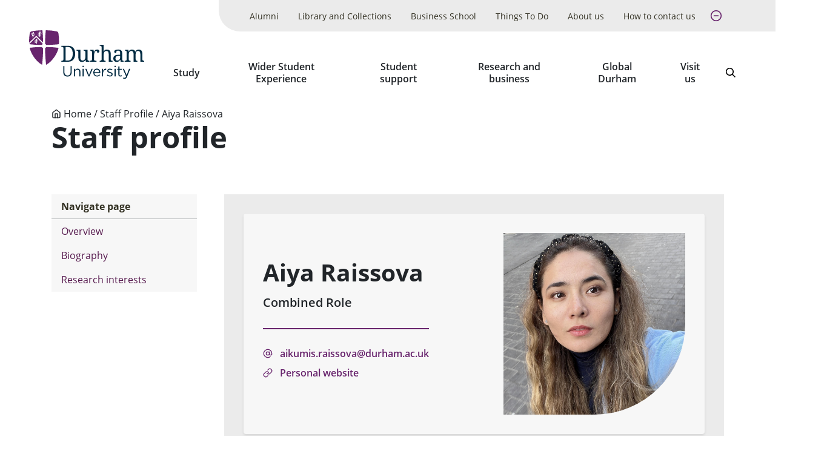

--- FILE ---
content_type: text/html; charset=UTF-8
request_url: https://dur.ac.uk/staff/aikumis-raissova/
body_size: 10945
content:




<!DOCTYPE html>
<html lang="en-gb" class="pl">
  <head>
    <title> Aiya Raissova - Durham University</title>
    <meta charset="UTF-8" />
    <meta name="viewport" content="width=device-width" />
    
    
    <meta name="date" content="10/01/2025" />
    <meta name="author" content="Durham University">
    <meta name="generator" content=" Terminalfour">
    <meta name="author" content="Durham University">
    <meta name="generator" content=" Terminalfour">
    <meta name="twitter:card" content="summary_large_image">
    <meta name="twitter:site" content="@durham_uni">
    <meta name="twitter:creator" content="@durham_uni">
    
    
    
      
    <meta property="fb:app_id" content="1259489337720699 ">
    <meta property="og:type" content="website">
		<link rel="canonical" href="https://www.durham.ac.uk/staff/aikumis-raissova/" />
    <link rel="stylesheet" type="text/css" media="all" href="/media/durham-university/site-assets/css/durham-style-enhanced-20250805.css" /> 
    <link rel="stylesheet" type="text/css" media="" href="/media/durham-university/site-assets/css/swiper.css" /> 
    <link rel="stylesheet" type="text/css" media="" href="/media/durham-university/site-assets/css/perfect-scrollbar.css" /> 
    <link rel="apple-touch-icon" sizes="180x180" href="/media/durham-university/site-assets/image/favicons/apple-touch-icon.png" />
    <link rel="icon" type="image/svg" href="/media/durham-university/site-assets/image/favicons/favicon.svg" />
    <link rel="icon" type="image/png" sizes="32x32" href="/media/durham-university/site-assets/image/favicons/favicon-32x32.png" />
    <link rel="icon" type="image/png" sizes="16x16" href="/media/durham-university/site-assets/image/favicons/favicon-16x16.png" />
    <link rel="mask-icon" href="/media/durham-university/site-assets/image/favicons/safari-pinned-tab.svg" color="#000000" />
    <meta name="msapplication-TileColor" content="#68246D" />
    <meta name="msapplication-TileImage" content="/media/durham-university/site-assets/image/favicons/mstile-144x144.png" />
    <meta name="theme-color" content="#68246D" />
    <script>dataLayer = [{'content_type': undefined,'audience': undefined,'business_unit': undefined,'theme': undefined}];</script>
    <!--SMD = 138447 --><span id="d.en.1309318"></span>
<!-- Google Tag Manager -->
<script>(function(w,d,s,l,i){w[l]=w[l]||[];w[l].push({'gtm.start':
new Date().getTime(),event:'gtm.js'});var f=d.getElementsByTagName(s)[0],
j=d.createElement(s),dl=l!='dataLayer'?'&l='+l:'';j.async=true;j.src=
'https://www.googletagmanager.com/gtm.js?id='+i+dl;f.parentNode.insertBefore(j,f);
})(window,document,'script','dataLayer','GTM-MD895GR');</script>
<!-- End Google Tag Manager -->
    <meta name="sectiontype" content="staff">
<meta name="ProfileName" content="Aiya Raissova">
<meta name="ProfileName2" content="Aiya Raissova">
<meta name="ProfileNamesearch" content="Aiya Raissova">
<meta name="ProfileTitle" content="Combined Role">
<meta name="ProfileTitlesearch" content="Combined Role">
<meta name="ProfileDepartment" content="Department of Anthropology">
<meta name="ProfileDepartment2" content="Department of Anthropology">
<meta name="ProfileDepartmentsearch" content="Department of Anthropology">
<meta name="ProfilePostNominals" content="">
<meta name="ProfileImageDefault" content="/business/media/durham-university/site-assets/image/Blank-profile-INK.png">
<meta name="ProfileImage" content="https://apps.dur.ac.uk/biography/image/4110">
<meta name="ProfileDepartmenturl" content="https://www.durham.ac.uk/departments/">
<meta name="ProfilePersonTitle" content=""/>
    <meta name="titlesearch" content=" Aiya Raissova">
  </head>
  <body class="body u-overflow-x-hidden">
    <!--SMD = 138488 --><span id="d.en.1309321"></span>
<!-- Google Tag Manager (noscript) -->
<noscript><iframe src="https://www.googletagmanager.com/ns.html?id=GTM-MD895GR"
height="0" width="0" style="display:none;visibility:hidden"></iframe></noscript>
<!-- End Google Tag Manager (noscript) -->
    <a href="#main-content" class="is-focusable u-select-none u-bg-primary u-block u-font-bold u-mb-4 u-p-2 u-rounded-none u-text-white u-visually-hidden">
      <div class="container">Skip to main content</div>
    </a>
    <div id="fb-root"></div>
    <!--SMD = 1309759 --><span id="d.en.1309815"></span>
<script async defer crossorigin="anonymous" src="https://connect.facebook.net/en_GB/sdk.js#xfbml=1&version=v7.0" nonce="CasNLtLb"></script>
    <div class="layout-container u-flex u-flex-col u-min-h-full">
<header class="site-header" x-data="siteHeader()" x-init="init('normal', $refs.bar)" @menuchange="changeMenuState($event.detail)">
  
        <div class="emergencynotice" aria-live="assertive" data-t4-emergency-notices="/media/durham-university/site-assets/js/emergency-notice.json"></div>
  
        <div class="u-relative u-z-501">
          <div :class="{ 'xl:u-absolute xl:u-z-10 xl:u-w-full' : type === 'transparent', 'xl:u-text-white' : showBackground() === false }">
            <div class="u-relative u-flex u-items-center u-justify-between u-pl-2 u-py-1 u-transition lg:u-py-2 lg:u-pl-4 xl:u-py-0 xl:u-pl-6 u-bg-white" x-ref="bar" :class="{ 'u-bg-white' : showBackground() }">
              <div :class="{ 'xl:u-hidden' : type === 'transparent' &amp;&amp; !menuOpen &amp;&amp; !searchOpen }">
                <a href="/" rel="home" class="u-w-full u-block"><img class="site-logo" src="/media/durham-university/site-assets/image/logo-dark.svg" alt="Durham University logo"></a>
              </div>
              <div :class="{ 'xl:u-hidden' : type === 'transparent' &amp;&amp; (menuOpen || searchOpen), 'xl:u-block' : type === 'transparent' &amp;&amp; !menuOpen &amp;&amp; !searchOpen }" class="u-hidden">
                <a href="/" rel="home" class="u-w-full u-block"><img class="site-logo" src="/media/durham-university/site-assets/image/logo-white.svg" alt="Durham University logo"></a>
              </div>
              <div class="u-flex u-items-end u-flex-col">
                <!-- <ul class="u-mb-3 utility-navigation u-hidden u-relative u-list-reset u-bg-primary u-gap-x-6 u-pr-10 xl:u-flex">
  <li>
    <a class="u-block u-px-2 u-py-2 u-text-small xxl:u-text-medium u-bg-secondary u-text-primary u-no-underline hocus:u-bg-secondary--dark" href="/alumni/">Alumni</a>
  </li>
  <li>
    <a class="u-block u-px-2 u-py-2 u-text-small xxl:u-text-medium u-bg-secondary u-text-primary u-no-underline hocus:u-bg-secondary--dark" href="/departments/library/">Library and Collections</a>
  </li>
  <li>
    <a class="u-block u-px-2 u-py-2 u-text-small xxl:u-text-medium u-bg-secondary u-text-primary u-no-underline hocus:u-bg-secondary--dark" href="https://www.durham.ac.uk/business/">Business School</a>
  </li>
  <li>
    <a class="u-block u-px-2 u-py-2 u-text-small xxl:u-text-medium u-bg-primary u-text-white u-no-underline hocus:u-bg-primary--dark" href="https://www.durham.ac.uk/things-to-do/">Things To Do</a>
  </li>
  <li>
    <a class="u-block u-px-2 u-py-2 u-text-small xxl:u-text-medium u-bg-primary u-text-white u-no-underline hocus:u-bg-primary--dark" href="/about-us/">About us</a>
  </li>
  <li>
    <a class="u-block u-px-2 u-py-2 u-text-small xxl:u-text-medium u-bg-primary u-text-white u-no-underline hocus:u-bg-primary--dark" href="/about-us/how-to-contact-us/">How to contact us</a>
  </li>
  <li>
    <a class="u-block u-px-2 u-py-2 u-text-small xxl:u-text-medium u-bg-primary u-text-white u-no-underline hocus:u-bg-primary--dark" href=""></a>
  </li>
</ul> -->

<ul class="u-mb-3 utility-navigation u-hidden u-relative u-list-reset u-bg-grey-50 u-gap-x-6 u-pr-10 xl:u-flex" x-data="{ expanded: true }">
  <li>
    <a class="u-flex u-items-center u-h-full u-p-2 u-text-small u-text-black u-no-underline xxl:u-text-medium u-bg-grey-50 u-transition hocus:u-bg-grey-50--dark u-leading-tight u-text-center" href="/alumni/">Alumni</a>
  </li>
  <li>
    <a class="u-flex u-items-center u-h-full u-p-2 u-text-small u-text-black u-no-underline xxl:u-text-medium u-bg-grey-50 u-transition hocus:u-bg-grey-50--dark u-leading-tight u-text-center" href="/departments/library/">Library and Collections</a>
  </li>
  <li>
    <a class="u-flex u-items-center u-h-full u-p-2 u-text-small u-text-black u-no-underline xxl:u-text-medium u-bg-grey-50 u-transition hocus:u-bg-grey-50--dark u-leading-tight u-text-center" href="https://www.durham.ac.uk/business/">Business School</a>
  </li>
  
<li x-show="expanded" style="display: none;">
    <a class="u-flex u-items-center u-h-full u-p-2 u-text-small u-text-black u-no-underline xxl:u-text-medium u-bg-grey-50 u-transition hocus:u-bg-grey-50--dark u-leading-tight u-text-center" href="https://www.durham.ac.uk/things-to-do/">Things To Do</a>
  </li>
  
  
  
    <li x-show="expanded" style="display: none;">
    <a class="u-flex u-items-center u-h-full u-p-2 u-text-small u-text-black u-no-underline xxl:u-text-medium u-bg-grey-50 u-transition hocus:u-bg-grey-50--dark u-leading-tight u-text-center" href="/about-us/">About us</a>
  </li>
  
  
  <li x-show="expanded" style="display: none;">
    <a class="u-flex u-items-center u-h-full u-p-2 u-text-small u-text-black u-no-underline xxl:u-text-medium u-bg-grey-50 u-transition hocus:u-bg-grey-50--dark u-leading-tight u-text-center" href="/about-us/how-to-contact-us/">How to contact us</a>
  </li>
  
  

  
  
  <li>
    <button class="u-flex u-items-center u-h-full u-p-2 u-no-underline xxl:u-text-medium u-bg-grey-50 u-transition hocus:u-bg-grey-50--dark u-leading-tight u-text-center u-text-primary u-text-large u-px-1 hocus:u-text-primary--light" @click="expanded = !expanded">
      <span class="u-visually-hidden" x-text="expanded ? 'Collapse': 'Expand'">Expand</span>

      <svg x-show="!expanded" class="icon" focusable="false">
        <use xlink:href="/media/durham-university/site-assets/image/sprite.svg#feather--plus-circle"></use>
      </svg>

      <svg x-show="expanded" class="icon" focusable="false" style="display: none;">
        <use xlink:href="/media/durham-university/site-assets/image/sprite.svg#feather--minus-circle"></use>
      </svg>
    </button>
  </li>
</ul>
                <div class="u-flex lg:u-mx-4 xl:u-mr-6">
                  <nav aria-label="Main">
                    <ul @keyup="escape($event.key)" @click.away="escape()" class="u-hidden u-list-reset u-mb-0 u-gap-x-1 xl:u-flex" x-data="primaryNavigation()">
											<li class="u-flex u-flex-col u-items-center" @mouseenter="openMenu(319983)" @mouseleave="closeMenu()">
  <a
    @focus="focus(319983)"
    href="/study/"
    class="primary-navigation__link u-flex u-items-center u-h-full u-px-2 u-pt-3 u-pb-5 u-font-bold u-font-sans u-text-inherit u-text-center u-leading-tight hocus:u-bg-grey-50 hocus:u-no-underline hocus:u-text-primary focus:u-shadow-none xxl:u-text-large"
    :aria-expanded="expanded(319983)"
    >Study</a
  >
  <button
    @click="toggleMenu(319983)"
    class="primary-navigation__button u-relative u-z-410 u-transition focus:u-shadow-none"
    style="display: none;"
    x-show="dropdownButton === 319983"
    :class="{ 'u-bg-secondary u-border-none' : menuOpen, 'u-bg-white u-text-primary u-border-1 u-border-primary focus:u-bg-primary focus:u-text-white' : !menuOpen }"
    :aria-expanded="expanded(319983)"
  >
    <span class="u-visually-hidden" x-text="(menuOpen === 319983 ? 'Hide' : 'Show') + ' submenu for Study'">Show submenu for Study</span>
    <span aria-hidden="true">
      <svg class="icon" focusable="false">
        <use xlink:href="/media/durham-university/site-assets/image/sprite.svg#cti--arrow-soft-down"></use>
      </svg>
    </span>
  </button>
<div class="u-absolute u-pin-x u-pin-t-100 u-bg-primary u-text-white u-z-400" x-cloak x-show="menuOpen === 319983">
    <div class="u-py-6 u-bg-primary">
      <div class="container">
        <h2 class="u-visually-hidden">Study sub-menu</h2>

        <div class="row"></div>

        <ul class="row u-list-reset">
          <li class='col'><a href='/study/undergraduate/' class='u-block u-text-white'>Undergraduate</a></li>
<li class='col'><a href='/study/postgraduate/' class='u-block u-text-white'>Postgraduate</a></li>
<li class='col'><a href='/study/international/' class='u-block u-text-white'>International</a></li>
<li class='col'><a href='/study/employability/' class='u-block u-text-white'>Employability</a></li>
        </ul>
      </div>
    </div>
  </div>
</li><li class="u-flex u-flex-col u-items-center" @mouseenter="openMenu(146785)" @mouseleave="closeMenu()">
  <a
    @focus="focus(146785)"
    href="/colleges-and-student-experience/"
    class="primary-navigation__link u-flex u-items-center u-h-full u-px-2 u-pt-3 u-pb-5 u-font-bold u-font-sans u-text-inherit u-text-center u-leading-tight hocus:u-bg-grey-50 hocus:u-no-underline hocus:u-text-primary focus:u-shadow-none xxl:u-text-large"
    :aria-expanded="expanded(146785)"
    >Wider Student Experience</a
  >
  <button
    @click="toggleMenu(146785)"
    class="primary-navigation__button u-relative u-z-410 u-transition focus:u-shadow-none"
    style="display: none;"
    x-show="dropdownButton === 146785"
    :class="{ 'u-bg-secondary u-border-none' : menuOpen, 'u-bg-white u-text-primary u-border-1 u-border-primary focus:u-bg-primary focus:u-text-white' : !menuOpen }"
    :aria-expanded="expanded(146785)"
  >
    <span class="u-visually-hidden" x-text="(menuOpen === 146785 ? 'Hide' : 'Show') + ' submenu for Wider Student Experience'">Show submenu for Wider Student Experience</span>
    <span aria-hidden="true">
      <svg class="icon" focusable="false">
        <use xlink:href="/media/durham-university/site-assets/image/sprite.svg#cti--arrow-soft-down"></use>
      </svg>
    </span>
  </button>
<div class="u-absolute u-pin-x u-pin-t-100 u-bg-primary u-text-white u-z-400" x-cloak x-show="menuOpen === 146785">
    <div class="u-py-6 u-bg-primary">
      <div class="container">
        <h2 class="u-visually-hidden">Wider Student Experience sub-menu</h2>

        <div class="row"></div>

        <ul class="row u-list-reset">
          <li class='col'><a href='/colleges-and-student-experience/colleges/' class='u-block u-text-white'>Our Colleges</a></li>
<li class='col'><a href='/colleges-and-student-experience/enrichment-activities/' class='u-block u-text-white'>Enrichment activities</a></li>
<li class='col'><a href='/colleges-and-student-experience/welcome-and-orientation/' class='u-block u-text-white'>Welcome and orientation</a></li>

        </ul>
      </div>
    </div>
  </div>
</li><li class="u-flex u-flex-col u-items-center" @mouseenter="openMenu(2079167)" @mouseleave="closeMenu()">
  <a
    @focus="focus(2079167)"
    href="/colleges-and-student-experience/student-support-and-wellbeing/"
    class="primary-navigation__link u-flex u-items-center u-h-full u-px-2 u-pt-3 u-pb-5 u-font-bold u-font-sans u-text-inherit u-text-center u-leading-tight hocus:u-bg-grey-50 hocus:u-no-underline hocus:u-text-primary focus:u-shadow-none xxl:u-text-large"
    :aria-expanded="expanded(2079167)"
    >Student support</a
  >
  <button
    @click="toggleMenu(2079167)"
    class="primary-navigation__button u-relative u-z-410 u-transition focus:u-shadow-none"
    style="display: none;"
    x-show="dropdownButton === 2079167"
    :class="{ 'u-bg-secondary u-border-none' : menuOpen, 'u-bg-white u-text-primary u-border-1 u-border-primary focus:u-bg-primary focus:u-text-white' : !menuOpen }"
    :aria-expanded="expanded(2079167)"
  >
    <span class="u-visually-hidden" x-text="(menuOpen === 2079167 ? 'Hide' : 'Show') + ' submenu for Student support'">Show submenu for Student support</span>
    <span aria-hidden="true">
      <svg class="icon" focusable="false">
        <use xlink:href="/media/durham-university/site-assets/image/sprite.svg#cti--arrow-soft-down"></use>
      </svg>
    </span>
  </button>
<div class="u-absolute u-pin-x u-pin-t-100 u-bg-primary u-text-white u-z-400" x-cloak x-show="menuOpen === 2079167">
    <div class="u-py-6 u-bg-primary">
      <div class="container">
        <h2 class="u-visually-hidden">Student support sub-menu</h2>

        <div class="row"></div>

        <ul class="row u-list-reset">
          <li class='col'><a href='/colleges-and-student-experience/student-support-and-wellbeing/counselling/' class='u-block u-text-white'>Counselling and mental health service</a></li>
<li class='col'><a href='/colleges-and-student-experience/student-support-and-wellbeing/disability-support/' class='u-block u-text-white'>Disability support</a></li>
<li class='col'><a href='/colleges-and-student-experience/student-support-and-wellbeing/student-safety/' class='u-block u-text-white'>Student safety</a></li>
<li class='col'><a href='/colleges-and-student-experience/student-support-and-wellbeing/student-conduct/' class='u-block u-text-white'>Harassment and sexual misconduct</a></li>
        </ul>
      </div>
    </div>
  </div>
</li><li class="u-flex u-flex-col u-items-center" @mouseenter="openMenu(320016)" @mouseleave="closeMenu()">
  <a
    @focus="focus(320016)"
    href="/research/"
    class="primary-navigation__link u-flex u-items-center u-h-full u-px-2 u-pt-3 u-pb-5 u-font-bold u-font-sans u-text-inherit u-text-center u-leading-tight hocus:u-bg-grey-50 hocus:u-no-underline hocus:u-text-primary focus:u-shadow-none xxl:u-text-large"
    :aria-expanded="expanded(320016)"
    >Research and business</a
  >
  <button
    @click="toggleMenu(320016)"
    class="primary-navigation__button u-relative u-z-410 u-transition focus:u-shadow-none"
    style="display: none;"
    x-show="dropdownButton === 320016"
    :class="{ 'u-bg-secondary u-border-none' : menuOpen, 'u-bg-white u-text-primary u-border-1 u-border-primary focus:u-bg-primary focus:u-text-white' : !menuOpen }"
    :aria-expanded="expanded(320016)"
  >
    <span class="u-visually-hidden" x-text="(menuOpen === 320016 ? 'Hide' : 'Show') + ' submenu for Research and business'">Show submenu for Research and business</span>
    <span aria-hidden="true">
      <svg class="icon" focusable="false">
        <use xlink:href="/media/durham-university/site-assets/image/sprite.svg#cti--arrow-soft-down"></use>
      </svg>
    </span>
  </button>
<div class="u-absolute u-pin-x u-pin-t-100 u-bg-primary u-text-white u-z-400" x-cloak x-show="menuOpen === 320016">
    <div class="u-py-6 u-bg-primary">
      <div class="container">
        <h2 class="u-visually-hidden">Research and business sub-menu</h2>

        <div class="row"></div>

        <ul class="row u-list-reset">
          <li class='col'><a href='/research/current/' class='u-block u-text-white'>Current research</a></li>
<li class='col'><a href='/research/university-research-institutes/' class='u-block u-text-white'>University Research Institutes</a></li>
<li class='col'><a href='/research/helping-business/' class='u-block u-text-white'>Helping business</a></li>
<li class='col'><a href='/research/facilities-and-services/' class='u-block u-text-white'>Facilities and services</a></li>
        </ul>
      </div>
    </div>
  </div>
</li><li class="u-flex u-flex-col u-items-center" @mouseenter="openMenu(320025)" @mouseleave="closeMenu()">
  <a
    @focus="focus(320025)"
    href="/global-durham/"
    class="primary-navigation__link u-flex u-items-center u-h-full u-px-2 u-pt-3 u-pb-5 u-font-bold u-font-sans u-text-inherit u-text-center u-leading-tight hocus:u-bg-grey-50 hocus:u-no-underline hocus:u-text-primary focus:u-shadow-none xxl:u-text-large"
    :aria-expanded="expanded(320025)"
    >Global Durham</a
  >
  <button
    @click="toggleMenu(320025)"
    class="primary-navigation__button u-relative u-z-410 u-transition focus:u-shadow-none"
    style="display: none;"
    x-show="dropdownButton === 320025"
    :class="{ 'u-bg-secondary u-border-none' : menuOpen, 'u-bg-white u-text-primary u-border-1 u-border-primary focus:u-bg-primary focus:u-text-white' : !menuOpen }"
    :aria-expanded="expanded(320025)"
  >
    <span class="u-visually-hidden" x-text="(menuOpen === 320025 ? 'Hide' : 'Show') + ' submenu for Global Durham'">Show submenu for Global Durham</span>
    <span aria-hidden="true">
      <svg class="icon" focusable="false">
        <use xlink:href="/media/durham-university/site-assets/image/sprite.svg#cti--arrow-soft-down"></use>
      </svg>
    </span>
  </button>
<div class="u-absolute u-pin-x u-pin-t-100 u-bg-primary u-text-white u-z-400" x-cloak x-show="menuOpen === 320025">
    <div class="u-py-6 u-bg-primary">
      <div class="container">
        <h2 class="u-visually-hidden">Global Durham sub-menu</h2>

        <div class="row"></div>

        <ul class="row u-list-reset">
          <li class='col'><a href='/global-durham/partnerships/' class='u-block u-text-white'>World-wide research and partnerships</a></li>
<li class='col'><a href='/global-durham/networks-and-consortia/' class='u-block u-text-white'>Global Networks and Consortia</a></li>


        </ul>
      </div>
    </div>
  </div>
</li><li class="u-flex u-flex-col u-items-center" @mouseenter="openMenu(319996)" @mouseleave="closeMenu()">
  <a
    @focus="focus(319996)"
    href="/visit-us/"
    class="primary-navigation__link u-flex u-items-center u-h-full u-px-2 u-pt-3 u-pb-5 u-font-bold u-font-sans u-text-inherit u-text-center u-leading-tight hocus:u-bg-grey-50 hocus:u-no-underline hocus:u-text-primary focus:u-shadow-none xxl:u-text-large"
    :aria-expanded="expanded(319996)"
    >Visit us </a
  >
  <button
    @click="toggleMenu(319996)"
    class="primary-navigation__button u-relative u-z-410 u-transition focus:u-shadow-none"
    style="display: none;"
    x-show="dropdownButton === 319996"
    :class="{ 'u-bg-secondary u-border-none' : menuOpen, 'u-bg-white u-text-primary u-border-1 u-border-primary focus:u-bg-primary focus:u-text-white' : !menuOpen }"
    :aria-expanded="expanded(319996)"
  >
    <span class="u-visually-hidden" x-text="(menuOpen === 319996 ? 'Hide' : 'Show') + ' submenu for Visit us '">Show submenu for Visit us </span>
    <span aria-hidden="true">
      <svg class="icon" focusable="false">
        <use xlink:href="/media/durham-university/site-assets/image/sprite.svg#cti--arrow-soft-down"></use>
      </svg>
    </span>
  </button>
<div class="u-absolute u-pin-x u-pin-t-100 u-bg-primary u-text-white u-z-400" x-cloak x-show="menuOpen === 319996">
    <div class="u-py-6 u-bg-primary">
      <div class="container">
        <h2 class="u-visually-hidden">Visit us  sub-menu</h2>

        <div class="row"></div>

        <ul class="row u-list-reset">
          <li class='col'><a href='/visit-us/open-days/' class='u-block u-text-white'>Open days and visits</a></li>
<li class='col'><a href='https://www.durham.ac.uk/things-to-do/' class='u-block u-text-white'>Attractions</a></li>
<li class='col'><a href='/visit-us/schools/' class='u-block u-text-white'>For schools and colleges</a></li>
<li class='col'><a href='/visit-us/location/' class='u-block u-text-white'>Location</a></li>
        </ul>
      </div>
    </div>
  </div>
</li>
                    </ul>
                  </nav>
                  <div class="u-flex u-text-h5">
                    <button @click="searchOpen = true" class="site-header__search u-hidden u-relative u-bg-transparent u-px-2 u-pb-5 u-pt-3 hocus:u-bg-grey-50 hocus:u-text-primary u-text-large xl:u-block" :class="{ 'u-text-white' : showBackground() === false, 'is-active' : searchOpen === true}">
                      <span class="u-visually-hidden">Search</span>

                      <svg class="icon" focusable="false">
                        <use xlink:href="/media/durham-university/site-assets/image/sprite.svg#cti--search"></use>
                      </svg>
                    </button>
										
                    <button @click="searchOpen = searchOpen === false; menuMobileOpen = false" class="u-bg-transparent hocus:u-text-primary u-px-2 xl:u-hidden">
                      <span class="u-visually-hidden">Search</span>

                      <svg class="icon" focusable="false">
                        <use xlink:href="/media/durham-university/site-assets/image/sprite.svg#cti--search"></use>
                      </svg>
                    </button>
                    <button @click="menuMobileOpen = menuMobileOpen === false; searchOpen = false" class="u-bg-transparent hocus:u-text-primary u-px-2 xl:u-hidden">
                      <span class="u-visually-hidden">Open menu</span>

                      <svg class="icon" focusable="false">
                        <use xlink:href="/media/durham-university/site-assets/image/sprite.svg#cti--menu-rounded"></use>
                      </svg>
                    </button>
                  </div>
                </div>
              </div>
            </div>
            <div class="xl:u-hidden" x-show="menuMobileOpen === true" style="display: none;">
              <nav aria-label="Main">
                <div class="u-bg-primary mobile-menu">
                  <ul class="u-list-reset u-m-0" x-data="{ menuOpen: false }">
                    <li class="u-border-b-1 u-border-darkpurple u-text-white u-flex u-flex-wrap u-justify-between">
    <a class="u-block u-flex-grow u-p-2 u-text-inherit" href="/study/">Study</a>
    <button @click="menuOpen = menuOpen === 319983 ? false : 319983" class="mobile-menu__accordion u-transition" :class="{ &#39;mobile-menu__accordion--open&#39; : menuOpen ===  319983}" :aria-expanded="menuOpen ? &#39;true&#39; : &#39;false&#39;" aria-expanded="false">
      <span class="u-visually-hidden" x-text="(menuOpen === 319983 ? &#39;Hide&#39; : &#39;Show&#39;) + &#39; submenu for Study&#39;">Show submenu for Study</span>
      <span aria-hidden="true">
        <svg class="icon u-transition" focusable="false">
          <use xlink:href="/media/durham-university/site-assets/image/sprite.svg#cti--arrow-soft-down"></use>
        </svg>
      </span>
    </button>
    <div class="u-w-full" x-show="menuOpen === 319983" style="display: none;">
      <div class="u-bg-darkpurple mobile-menu">
        <ul class="u-list-reset u-m-0" x-data="{ menuOpen: false }">
          <li class="u-text-small u-border-b-1 u-border-darkpurple--dark u-flex u-flex-wrap u-justify-between">
            <a class="u-block u-flex-grow u-p-2 u-text-inherit" href="/study/undergraduate/">Undergraduate</a>
          </li>
          <li class="u-text-small u-border-b-1 u-border-darkpurple--dark u-flex u-flex-wrap u-justify-between">
            <a class="u-block u-flex-grow u-p-2 u-text-inherit" href="/study/postgraduate/">Postgraduate</a>
          </li>
          <li class="u-text-small u-border-b-1 u-border-darkpurple--dark u-flex u-flex-wrap u-justify-between">
            <a class="u-block u-flex-grow u-p-2 u-text-inherit" href="/study/international/">International</a>
          </li>
          <li class="u-text-small u-border-b-1 u-border-darkpurple--dark u-flex u-flex-wrap u-justify-between">
            <a class="u-block u-flex-grow u-p-2 u-text-inherit" href="/study/employability/">Employability</a>
          </li>
        </ul>
      </div>
    </div>
  </li><li class="u-border-b-1 u-border-darkpurple u-text-white u-flex u-flex-wrap u-justify-between">
    <a class="u-block u-flex-grow u-p-2 u-text-inherit" href="/colleges-and-student-experience/">Wider Student Experience</a>
    <button @click="menuOpen = menuOpen === 146785 ? false : 146785" class="mobile-menu__accordion u-transition" :class="{ &#39;mobile-menu__accordion--open&#39; : menuOpen ===  146785}" :aria-expanded="menuOpen ? &#39;true&#39; : &#39;false&#39;" aria-expanded="false">
      <span class="u-visually-hidden" x-text="(menuOpen === 146785 ? &#39;Hide&#39; : &#39;Show&#39;) + &#39; submenu for Wider Student Experience&#39;">Show submenu for Wider Student Experience</span>
      <span aria-hidden="true">
        <svg class="icon u-transition" focusable="false">
          <use xlink:href="/media/durham-university/site-assets/image/sprite.svg#cti--arrow-soft-down"></use>
        </svg>
      </span>
    </button>
    <div class="u-w-full" x-show="menuOpen === 146785" style="display: none;">
      <div class="u-bg-darkpurple mobile-menu">
        <ul class="u-list-reset u-m-0" x-data="{ menuOpen: false }">
          <li class="u-text-small u-border-b-1 u-border-darkpurple--dark u-flex u-flex-wrap u-justify-between">
            <a class="u-block u-flex-grow u-p-2 u-text-inherit" href="/colleges-and-student-experience/colleges/">Our Colleges</a>
          </li>
          <li class="u-text-small u-border-b-1 u-border-darkpurple--dark u-flex u-flex-wrap u-justify-between">
            <a class="u-block u-flex-grow u-p-2 u-text-inherit" href="/colleges-and-student-experience/enrichment-activities/">Enrichment activities</a>
          </li>
          <li class="u-text-small u-border-b-1 u-border-darkpurple--dark u-flex u-flex-wrap u-justify-between">
            <a class="u-block u-flex-grow u-p-2 u-text-inherit" href="/colleges-and-student-experience/welcome-and-orientation/">Welcome and orientation</a>
          </li>
          
        </ul>
      </div>
    </div>
  </li><li class="u-border-b-1 u-border-darkpurple u-text-white u-flex u-flex-wrap u-justify-between">
    <a class="u-block u-flex-grow u-p-2 u-text-inherit" href="/colleges-and-student-experience/student-support-and-wellbeing/">Student support</a>
    <button @click="menuOpen = menuOpen === 2079167 ? false : 2079167" class="mobile-menu__accordion u-transition" :class="{ &#39;mobile-menu__accordion--open&#39; : menuOpen ===  2079167}" :aria-expanded="menuOpen ? &#39;true&#39; : &#39;false&#39;" aria-expanded="false">
      <span class="u-visually-hidden" x-text="(menuOpen === 2079167 ? &#39;Hide&#39; : &#39;Show&#39;) + &#39; submenu for Student support&#39;">Show submenu for Student support</span>
      <span aria-hidden="true">
        <svg class="icon u-transition" focusable="false">
          <use xlink:href="/media/durham-university/site-assets/image/sprite.svg#cti--arrow-soft-down"></use>
        </svg>
      </span>
    </button>
    <div class="u-w-full" x-show="menuOpen === 2079167" style="display: none;">
      <div class="u-bg-darkpurple mobile-menu">
        <ul class="u-list-reset u-m-0" x-data="{ menuOpen: false }">
          <li class="u-text-small u-border-b-1 u-border-darkpurple--dark u-flex u-flex-wrap u-justify-between">
            <a class="u-block u-flex-grow u-p-2 u-text-inherit" href="/colleges-and-student-experience/student-support-and-wellbeing/counselling/">Counselling and mental health service</a>
          </li>
          <li class="u-text-small u-border-b-1 u-border-darkpurple--dark u-flex u-flex-wrap u-justify-between">
            <a class="u-block u-flex-grow u-p-2 u-text-inherit" href="/colleges-and-student-experience/student-support-and-wellbeing/disability-support/">Disability support</a>
          </li>
          <li class="u-text-small u-border-b-1 u-border-darkpurple--dark u-flex u-flex-wrap u-justify-between">
            <a class="u-block u-flex-grow u-p-2 u-text-inherit" href="/colleges-and-student-experience/student-support-and-wellbeing/student-safety/">Student safety</a>
          </li>
          <li class="u-text-small u-border-b-1 u-border-darkpurple--dark u-flex u-flex-wrap u-justify-between">
            <a class="u-block u-flex-grow u-p-2 u-text-inherit" href="/colleges-and-student-experience/student-support-and-wellbeing/student-conduct/">Harassment and sexual misconduct</a>
          </li>
        </ul>
      </div>
    </div>
  </li><li class="u-border-b-1 u-border-darkpurple u-text-white u-flex u-flex-wrap u-justify-between">
    <a class="u-block u-flex-grow u-p-2 u-text-inherit" href="/research/">Research and business</a>
    <button @click="menuOpen = menuOpen === 320016 ? false : 320016" class="mobile-menu__accordion u-transition" :class="{ &#39;mobile-menu__accordion--open&#39; : menuOpen ===  320016}" :aria-expanded="menuOpen ? &#39;true&#39; : &#39;false&#39;" aria-expanded="false">
      <span class="u-visually-hidden" x-text="(menuOpen === 320016 ? &#39;Hide&#39; : &#39;Show&#39;) + &#39; submenu for Research and business&#39;">Show submenu for Research and business</span>
      <span aria-hidden="true">
        <svg class="icon u-transition" focusable="false">
          <use xlink:href="/media/durham-university/site-assets/image/sprite.svg#cti--arrow-soft-down"></use>
        </svg>
      </span>
    </button>
    <div class="u-w-full" x-show="menuOpen === 320016" style="display: none;">
      <div class="u-bg-darkpurple mobile-menu">
        <ul class="u-list-reset u-m-0" x-data="{ menuOpen: false }">
          <li class="u-text-small u-border-b-1 u-border-darkpurple--dark u-flex u-flex-wrap u-justify-between">
            <a class="u-block u-flex-grow u-p-2 u-text-inherit" href="/research/current/">Current research</a>
          </li>
          <li class="u-text-small u-border-b-1 u-border-darkpurple--dark u-flex u-flex-wrap u-justify-between">
            <a class="u-block u-flex-grow u-p-2 u-text-inherit" href="/research/university-research-institutes/">University Research Institutes</a>
          </li>
          <li class="u-text-small u-border-b-1 u-border-darkpurple--dark u-flex u-flex-wrap u-justify-between">
            <a class="u-block u-flex-grow u-p-2 u-text-inherit" href="/research/helping-business/">Helping business</a>
          </li>
          <li class="u-text-small u-border-b-1 u-border-darkpurple--dark u-flex u-flex-wrap u-justify-between">
            <a class="u-block u-flex-grow u-p-2 u-text-inherit" href="/research/facilities-and-services/">Facilities and services</a>
          </li>
        </ul>
      </div>
    </div>
  </li><li class="u-border-b-1 u-border-darkpurple u-text-white u-flex u-flex-wrap u-justify-between">
    <a class="u-block u-flex-grow u-p-2 u-text-inherit" href="/global-durham/">Global Durham</a>
    <button @click="menuOpen = menuOpen === 320025 ? false : 320025" class="mobile-menu__accordion u-transition" :class="{ &#39;mobile-menu__accordion--open&#39; : menuOpen ===  320025}" :aria-expanded="menuOpen ? &#39;true&#39; : &#39;false&#39;" aria-expanded="false">
      <span class="u-visually-hidden" x-text="(menuOpen === 320025 ? &#39;Hide&#39; : &#39;Show&#39;) + &#39; submenu for Global Durham&#39;">Show submenu for Global Durham</span>
      <span aria-hidden="true">
        <svg class="icon u-transition" focusable="false">
          <use xlink:href="/media/durham-university/site-assets/image/sprite.svg#cti--arrow-soft-down"></use>
        </svg>
      </span>
    </button>
    <div class="u-w-full" x-show="menuOpen === 320025" style="display: none;">
      <div class="u-bg-darkpurple mobile-menu">
        <ul class="u-list-reset u-m-0" x-data="{ menuOpen: false }">
          <li class="u-text-small u-border-b-1 u-border-darkpurple--dark u-flex u-flex-wrap u-justify-between">
            <a class="u-block u-flex-grow u-p-2 u-text-inherit" href="/global-durham/partnerships/">World-wide research and partnerships</a>
          </li>
          <li class="u-text-small u-border-b-1 u-border-darkpurple--dark u-flex u-flex-wrap u-justify-between">
            <a class="u-block u-flex-grow u-p-2 u-text-inherit" href="/global-durham/networks-and-consortia/">Global Networks and Consortia</a>
          </li>
          
          
        </ul>
      </div>
    </div>
  </li><li class="u-border-b-1 u-border-darkpurple u-text-white u-flex u-flex-wrap u-justify-between">
    <a class="u-block u-flex-grow u-p-2 u-text-inherit" href="/visit-us/">Visit us </a>
    <button @click="menuOpen = menuOpen === 319996 ? false : 319996" class="mobile-menu__accordion u-transition" :class="{ &#39;mobile-menu__accordion--open&#39; : menuOpen ===  319996}" :aria-expanded="menuOpen ? &#39;true&#39; : &#39;false&#39;" aria-expanded="false">
      <span class="u-visually-hidden" x-text="(menuOpen === 319996 ? &#39;Hide&#39; : &#39;Show&#39;) + &#39; submenu for Visit us &#39;">Show submenu for Visit us </span>
      <span aria-hidden="true">
        <svg class="icon u-transition" focusable="false">
          <use xlink:href="/media/durham-university/site-assets/image/sprite.svg#cti--arrow-soft-down"></use>
        </svg>
      </span>
    </button>
    <div class="u-w-full" x-show="menuOpen === 319996" style="display: none;">
      <div class="u-bg-darkpurple mobile-menu">
        <ul class="u-list-reset u-m-0" x-data="{ menuOpen: false }">
          <li class="u-text-small u-border-b-1 u-border-darkpurple--dark u-flex u-flex-wrap u-justify-between">
            <a class="u-block u-flex-grow u-p-2 u-text-inherit" href="/visit-us/open-days/">Open days and visits</a>
          </li>
          <li class="u-text-small u-border-b-1 u-border-darkpurple--dark u-flex u-flex-wrap u-justify-between">
            <a class="u-block u-flex-grow u-p-2 u-text-inherit" href="https://www.durham.ac.uk/things-to-do/">Attractions</a>
          </li>
          <li class="u-text-small u-border-b-1 u-border-darkpurple--dark u-flex u-flex-wrap u-justify-between">
            <a class="u-block u-flex-grow u-p-2 u-text-inherit" href="/visit-us/schools/">For schools and colleges</a>
          </li>
          <li class="u-text-small u-border-b-1 u-border-darkpurple--dark u-flex u-flex-wrap u-justify-between">
            <a class="u-block u-flex-grow u-p-2 u-text-inherit" href="/visit-us/location/">Location</a>
          </li>
        </ul>
      </div>
    </div>
  </li>
                  </ul>
                </div>
              </nav>

              <div class="u-bg-grey-50 mobile-menu">
                <ul class="u-list-reset u-m-0" x-data="{ menuOpen: false }">
  <li class="u-border-b-1 u-border-grey-50--dark u-text-primary u-flex u-flex-wrap u-justify-between">
    <a class="u-block u-flex-grow u-p-2 u-text-inherit" href="/alumni/">Alumni</a>
  </li>
  <li class="u-border-b-1 u-border-grey-50--dark u-text-primary u-flex u-flex-wrap u-justify-between">
    <a class="u-block u-flex-grow u-p-2 u-text-inherit" href="/departments/library/">Library and Collections</a>
  </li>
  <li class="u-border-b-1 u-border-grey-50--dark u-text-primary u-flex u-flex-wrap u-justify-between">
    <a class="u-block u-flex-grow u-p-2 u-text-inherit" href="https://www.durham.ac.uk/business/">Business School</a>
  </li>
  <li class="u-border-b-1 u-border-grey-50--dark u-text-primary u-flex u-flex-wrap u-justify-between">
    <a class="u-block u-flex-grow u-p-2 u-text-inherit" href="https://www.durham.ac.uk/things-to-do/">Things To Do</a>
  </li>
  <li class="u-border-b-1 u-border-grey-50--dark u-text-primary u-flex u-flex-wrap u-justify-between">
    <a class="u-block u-flex-grow u-p-2 u-text-inherit" href="/about-us/">About us</a>
  </li>
  <li class="u-border-b-1 u-border-grey-50--dark u-text-primary u-flex u-flex-wrap u-justify-between">
    <a class="u-block u-flex-grow u-p-2 u-text-inherit" href="/about-us/how-to-contact-us/">How to contact us</a>
  </li>
  
</ul>
              </div>
            </div>
            <div class="has-dark-bg u-py-4 u-bg-primary u-text-white u-absolute u-pin-l u-pin-r" x-cloak x-show="searchOpen === true" @click.away="menuOpen = false; searchOpen = false">
              <div class="container">
                <!--SMD = 239301 --><form action="/search/" class="search-form u-relative" x-data="{ liveSearchOpen: false }">
  <label for="example_unique_id_906485678" class="h4 u-font-sans u-font-bolder u-mb-2">Search durham.ac.uk</label>

  <div class="u-flex u-w-full">
    <input placeholder="Enter a search query, e.g. undergraduate maths" id="example_unique_id_906485678" class="u-h-auto u-border-0 u-m-0 u-truncate u-px-1 u-rounded-none md:u-text-large md:u-px-4 md:u-py-2 lg:u-px-5 lg:u-py-3 xxl:u-text-h5 form-control" autocomplete="false" name="searchStudioQuery" type="search" @focus="liveSearchOpen = true" @blur="liveSearchOpen = false">

    <button class="btn-secondary btn u-pl-1 u-pr-2 md:u-pl-3 md:u-pr-5" type="submit">
      <svg class="icon md:u-text-h5" focusable="false">
        <use xlink:href="/media/durham-university/site-assets/image/sprite.svg#feather--search"></use>
      </svg>
      <span class="u-visually-hidden">Search</span>
    </button>
  </div>
</form>

                <button @click="menuOpen = false; searchOpen = false" class="u-hidden kbd-only:u-inline-block u-absolute u-pin-t u-pin-r u-m-4 u-bg-transparent u-text-current-color u-text-large">
                  <span class="u-visually-hidden">Close search</span>

                  <svg class="icon hocus:u-text-primary" focusable="false">
                    <use xlink:href="/media/durham-university/site-assets/image/sprite.svg#cti--close"></use>
                  </svg>
                </button>
              </div>
            </div>
          </div>
        </div>
        <div class="u-fixed u-pin u-z-10 u-bg-black u-opacity-25" x-show="menuOpen || searchOpen" style="display: none;"></div>
      </header>
      <main id="main-content" role="main" class="main u-flex-auto">
        
        <div class="page-header u-relative u-z-0">
  <div class="u-flex u-flex-col u-relative u-z-10">
    <!-- Breadcrumb -->
  <nav aria-label="Breadcrumb">
    	<ul class="breadcrumb">
       			<li>
          			<svg class="icon" focusable="false">
              			<use xlink:href="/media/durham-university/site-assets/image/sprite.svg#feather--home"></use>
            		</svg>
            		<span>Home</span>
        		</li>
        	<li> <span><a href="/staff/">Staff Profile</a></span></li>
          <li> <span><a href="/staff/aikumis-raissova/">  Aiya Raissova</a></span></li>
    	</ul>
	</nav> 
   
    
    <!-- eo Breadcrumb -->
    <div class="md:u-flex md:u-flex-grow md:u-justify-between">
      <div class="u-flex u-flex-col u-flex-grow u-justify-center">
        <div class="u-o-3 u-max-w-measure-lg">
          <h1 class="page-header__heading u-mb-0 u-leading-tight u-border-current-color h1">
            Staff profile
          </h1>
        </div>
      </div>
    </div>
  </div>
</div>
<div class="u-pb-4 lg:u-pb-8">
  <div class="row">
    <div class="fixed-sidebar col-md-3 u-bg-white u-text-black order-1">
      <aside class="fixed-sidebar__sidebar u-o-3 u-pt-8 u-pb-4 fixed-sidebar__sidebar--left" role="complementary" data-sticky="" style="position: sticky; top: 0px;">
        <div id="scroll-spy-nav" class="scroll-spy-nav u-bg-grey-25">
          <h2 class="u-text-medium u-border-b-1 u-border-grey-100 u-font-bolder u-leading-normal u-mb-0 u-px-2 u-py-1">
            Navigate page
          </h2>
          <ul class="scroll-spy-nav__list u-list-reset u-m-0 u-text-darkpurple"></ul>
        </div>
      </aside>
    </div>
    <div class="col-md-9 order-2">
      <div class="main-content u-bg-grey-50 u-p-2 lg:u-p-4 fixed-sidebar__main-content u-o-5 lg:u-o-7 u-mt-4 lg:u-mt-8 fixed-sidebar__main-content--right">
        <div>
          <span class="u-visually-hidden" id="overview" data-scroll-id="">Overview</span>

          <div class="u-min-h-full u-bg-grey-25 u-p-3 u-flex u-flex-col u-flex-col-reverse u-rounded u-shadow lg:u-flex-row lg:u-justify-between lg:u-items-center lg:u-p-4">
            <div class="u-o-2 sm:u-mr-3">
              <h2 class="h h2">
                 Aiya Raissova
              </h2>
              <p class="u-font-bold u-text-large">Combined Role</p>
              <p>
                
              </p>
              <hr class="u-border-b-2 u-border-primary u-pt-2 u-mb-4">
              
              
              
              

              <ul class="list-unstyled u-text-primary">
                

                
                <li class="list-item u-mb-1 sm:u-mb-2">
                  <svg class="icon u-transition" focusable="false">
                    <use xlink:href="/media/durham-university/site-assets/image/sprite.svg#feather--at-sign"></use>
                  </svg>

                  <a href="mailto:aikumis&#46;raissova&#64;durham&#46;ac&#46;uk" class="u-ml-1 u-font-bold link">
                    aikumis&#46;raissova&#64;durham&#46;ac&#46;uk
                  </a>
                </li>
                
				
                
                
                
                <li class="list-item u-mb-1 sm:u-mb-2">
                  <svg class="icon u-transition" focusable="false">
                    <use xlink:href="/media/durham-university/site-assets/image/sprite.svg#feather--link"></use>
                  </svg>

                  <a href="https://www.steppesisters.org/steering-committee-member-raissova" class="u-ml-1 u-font-bold link">
                    Personal website
                  </a>
                </li>
                
              </ul>
            </div>
            <div class="u-self-start embed-responsive embed-responsive-1by1 u-overflow-hidden u-w-2/5 u-mb-3 u-rounded-br-half lg:u-mb-0 lg:u-w-logo">
              <picture class="image">
                https://apps.dur.ac.uk/biography/image/4110<img class="embed-responsive-item u-h-full u-object-cover img u-w-full lazyloaded" src="https://apps.dur.ac.uk/biography/image/4110" data-src="https://apps.dur.ac.uk/biography/image/4110" alt="Aiya Raissova"/>
              </picture>
            </div>
          </div>
        </div>

        <!-- Affiliations -->
     <table class="table table-bordered table-responsive-md u-leading-normal">
          <caption class="u-visually-hidden">
            Affiliations
          </caption>
        <thead><tr><th>Affiliation</th><th>Telephone</th></tr></thead><tbody><tr><td>Combined Role in the Department of Anthropology</td><td>&nbsp;</td></tr></tbody>
        </table>
        <!-- eo Affiliations -->

        <!-- Biography -->
        <div>
          <h3 class="h4 u-mb-3 h3" data-scroll-id="" id="biography">
            Biography
          </h3>

          <div class="text-long u-max-w-measure-lg u-leading-normal u-o-3">
			<h5>Background:</h5>
<p>I obtained my Bachelor of Arts in archaeology, specializing in Iron Age archaeology in Kazakhstan, from the School of Archaeology and Ethnology at Eurasian National University. Following that, I pursued my Master of Science in Osteoarchaeology from Sheffield University's Department of Archaeology, which I completed in 2017.</p>
<h5>Current PhD Research:</h5><p>My ongoing PhD research is tentatively titled "A Steppe Forward – geometric morphometric and palaeopathological analyses of early Nomad populations from Kazakhstan." The primary objective of my thesis is to utilize multiple lines of bioarchaeological evidence to gain a comprehensive understanding of the populations that once inhabited the study region through the implementation of three-dimensional (3D) modelling techniques. Additionally, I aim to create 3D models of human bones using photogrammetry, which can contribute to the educational process at the university. These 3D models will serve as valuable illustrative materials, particularly for institutions without access to actual osteological materials from Kazakhstan. By engaging university students and museum visitors, these models can help raise awareness of the past in society and enhance the appreciation of osteological collections.</p>
<p> </p><h5>Research Interests:</h5><ul>
<li><strong>Biological/Physical Anthropology</strong></li>
<li><strong>Human Osteology</strong></li>
<li><strong>Zooarchaeology</strong></li>
<li><strong>Iron Age archaeology of the Eurasian Steppe</strong></li>
<li><strong>Geometric Morphometry (Photogrammetry)</strong></li>
</ul><h5>Publications</h5><p>MSc thesis “Identification of skeletal markers induced by daily activities of individuals from mass grave All Saints, Fishergate”. Under supervision of: Dr Elizabeth Craig-Atkins, Chair, Archaeology Equality and Diversity Committee, Department of Archaeology, University of Sheffield and Dr. Efthymia Nikita, Assistant Professor in Bioarchaeology Science and Technology in Archaeology Research Center of The Cyprus Institute;</p>
<p>BA Thesis: The theoretical problems of Saka archaeological culture;Under supervision of Dr. M.K Habdulina, Department of Archaeology of L.N. Gumilyov Eurasian National University;</p>
<p>Habdulina MK, Raissova AD “Teoriticheskoe nasledie K.A. Akisheva v arheologii Sakov// Vestnik ENU im. L.N. Gumilyov. Seriya obshestvennih nauk. -Astana, 2015. - № 5 (108). – С. 314-285.</p>
<p>Raisova AD. “Sovremennoe sostoyanie problemi proishozhdeniya sakskoi archeologicheskoi kulturi// XLVII Uralo-Povolzhskaya arheologicheskaya studencheskaya konferenciya: sb. nauch. statei/nauch.red. S.A. Kabatov, otv. red. V.N. Rassadin. - Kostroma: KGU im. N.A. Nekrasova, 2015.-s.80-83.</p>
<p>Raisova AD. “New discoveries of the Early Iron Age elite burials on the territory of Kazakhstan// Proceedings of the 53rd International Scientific Student Conference: MSSC-2015: Archaeology / Novosib. Un-ty. Novosibirsk, 2015.-p. 54-56.</p>
<p>Raisova AD. “On the scientific heritage of KA Akishev (the 90th anniversary) the National Unity Doctrine of Kazakhstan. - Astana: LLP "Dame", 2015. - p. 160-165</p>
<p> </p><h5>Related Links:</h5><p>For more information about my academic and professional journey, please visit my LinkedIn profile: Aiya Raissova |<a href="https://www.linkedin.com/in/aiya-raissova-5aa900124/?originalSubdomain=uk">https://www.linkedin.com/in/aiya-raissova-5aa900124/?originalSubdomain=uk</a></p>
<p><a href="https://www.steppesisters.org/">https://www.steppesisters.org/</a></p>
<p>I look forward to furthering my research and making valuable contributions to the field of archaeology through my ongoing PhD journey.</p>
          </div>
        </div>
        <!-- eo Biography -->

        <!-- Research interests -->
        <div>
          <h3 class="h4 u-mb-3 h3" data-scroll-id="" id="research-interests">
            Research interests
          </h3>

          <div class="text-long u-max-w-measure-lg u-leading-normal u-o-3">
            <ul><li>Research Interests:</li>
<li>Biological/Physical Anthropology</li>
<li>Human Osteology</li>
<li>Zooarchaeology</li>
<li>Iron Age archaeology of the Eurasian Steppe</li>
<li>Geometric Morphometry (Photogrammetry)</li></ul>
          </div>
        </div>
        <!-- eo Research interests -->

        <!-- Teaching and Learning -->
        
        <!-- eo Teaching and Learning -->

        <!-- Research Areas -->
        
        <!-- eo Research Areas -->

        <!-- Research Centres -->
        
        <!-- eo Research Centres -->
        
        <!-- Research Projects -->
        
        <!-- eo Research Projects -->
        
        <!-- Related Links -->
        
        <!-- eo Related Links -->
        
        
        
        
        
        <!-- Esteem Indicators -->
        
        <!-- eo Esteem Indicators -->
        
        <!-- Media Contacts -->
        
        <!-- eo Media Contacts -->


        <!-- Publications -->
		
        <!-- eo Publications -->
        

        <!-- Supervision students -->
        
        <!-- eo Supervision students -->
        
      </div>
    </div>
  </div>
</div> 
        <!-- Search text crawl start --><!-- Search text crawl end -->


</main>

<footer class="u-bg-white">
  <div class="u-text-white u-py-5 lg:u-py-8">
    <div class="container u-o-4 lg:u-o-5">
      <div class="u-flex u-flex-col u-items-center u-justify-between md:u-flex-row">
        <ul class="u-list-reset u-flex u-flex-col u-items-center u-gap-y-3 u-gap-x-2 u-mb-2 md:u-flex-row">
          <li>
            <a class="btn btn-primary" href="/about-us/how-to-contact-us/">
              Contact Durham University

              <svg class="icon u-ml-1" focusable="false">
                <use xlink:href="/media/durham-university/site-assets/image/sprite.svg#feather--arrow-right"></use>
              </svg>
            </a>
          </li>
          <li>
            <a href="/about-us/" class="hocus:u-text-primary--dark link cta-link u-font-bold u-no-underline u-pr-2 hocus:u-underline u-block">
             About us

              <svg class="icon u-transition u-ml-1" focusable="false">
                <use xlink:href="/media/durham-university/site-assets/image/sprite.svg#cti--arrow-button-right"></use>
              </svg>
            </a>
          </li>
        </ul>
        <div class="u-text-center lg:u-text-right">
          <ul class="u-list-reset u-flex u-flex-wrap u-gap-y-1 u-gap-x-2">
            
            <li>
              <a href="https://bsky.app/profile/durham.ac.uk" class="u-inline-block u-bg-transparent hocus:u-scale-110 u-p-0 u-text-primary hocus:u-text-primary--dark">
                <span class="u-visually-hidden">Durham University on Bluesky</span>

                <svg class="icon u-h-icon-lg u-w-icon-lg u-border-current-color u-border-1 u-rounded-full u-p-1" focusable="false">
                  <use xlink:href="/media/durham-university/site-assets/image/sprite.svg#simple-icons--bluesky"></use>
                </svg>
              </a>
            </li>
            
            <li>
              <a href="https://twitter.com/durham_uni" class="u-inline-block u-bg-transparent hocus:u-scale-110 u-p-0 u-text-primary hocus:u-text-primary--dark">
                <span class="u-visually-hidden">Durham University on Twitter</span>

                <svg class="icon u-h-icon-lg u-w-icon-lg u-border-current-color u-border-1 u-rounded-full u-p-1" focusable="false">
                  <use xlink:href="/media/durham-university/site-assets/image/sprite.svg#simple-icons--x"></use>
                </svg>
              </a>
            </li>

            <li>
              <a href="https://www.facebook.com/durhamuniversity" class="u-inline-block u-bg-transparent hocus:u-scale-110 u-p-0 u-text-primary hocus:u-text-primary--dark">
                <span class="u-visually-hidden">Durham University on Facebook</span>

                <svg class="icon u-h-icon-lg u-w-icon-lg u-border-current-color u-border-1 u-rounded-full u-p-1" focusable="false">
                  <use xlink:href="/media/durham-university/site-assets/image/sprite.svg#simple-icons--facebook"></use>
                </svg>
              </a>
            </li>

            <li>
              <a href="https://www.linkedin.com/school/durham-university/" class="u-inline-block u-bg-transparent hocus:u-scale-110 u-p-0 u-text-primary hocus:u-text-primary--dark">
                <span class="u-visually-hidden">Durham University on LinkedIn</span>

                <svg class="icon u-h-icon-lg u-w-icon-lg u-border-current-color u-border-1 u-rounded-full u-p-1" focusable="false">
                  <use xlink:href="/media/durham-university/site-assets/image/sprite.svg#simple-icons--linkedin"></use>
                </svg>
              </a>
            </li>

            <li>
              <a href="https://www.youtube.com/user/DurhamUniversity/" class="u-inline-block u-bg-transparent hocus:u-scale-110 u-p-0 u-text-primary hocus:u-text-primary--dark">
                <span class="u-visually-hidden">Durham University on YouTube</span>

                <svg class="icon u-h-icon-lg u-w-icon-lg u-border-current-color u-border-1 u-rounded-full u-p-1" focusable="false">
                  <use xlink:href="/media/durham-university/site-assets/image/sprite.svg#simple-icons--youtube"></use>
                </svg>
              </a>
            </li>

            <li>
              <a href="https://www.instagram.com/durhamuniversity/" class="u-inline-block u-bg-transparent hocus:u-scale-110 u-p-0 u-text-primary hocus:u-text-primary--dark">
                <span class="u-visually-hidden">Durham University on Instagram</span>

                <svg class="icon u-h-icon-lg u-w-icon-lg u-border-current-color u-border-1 u-rounded-full u-p-1" focusable="false">
                  <use xlink:href="/media/durham-university/site-assets/image/sprite.svg#simple-icons--instagram"></use>
                </svg>
              </a>
            </li>
            
            <li>
              <a href="https://www.tiktok.com/@durhamuniversity" class="u-inline-block u-bg-transparent hocus:u-scale-110 u-p-0 u-text-primary hocus:u-text-primary--dark">
                <span class="u-visually-hidden">Durham University on TikTok</span>

                <svg class="icon u-h-icon-lg u-w-icon-lg u-border-current-color u-border-1 u-rounded-full u-p-1" focusable="false">
                  <use xlink:href="/media/durham-university/site-assets/image/sprite.svg#simple-icons--tiktok"></use>
                </svg>
              </a>
            </li>
            
          </ul>
        </div>
      </div>
      <div class="row u-gap-y-2">
        <div class="col-6 col-md u-text-primary">
  <hr class="u-w-3/4 sm:u-w-1/2 u-ml-0 u-mb-2 u-border-t-6 u-border-current-color">
  <span class="u-block u-text-primary u-font-bolder u-mb-2">The University</span>
  <ul class="list-unstyled u-text-grey-300 u-font-thin">
    <li class="list-item u-mb-1 sm:u-mb-2">
      <a href="/about-us/" class="list-item u-mb-1 sm:u-mb-2 u-text-grey-300 u-text-small sm:u-text-medium link">
        About us
      </a>
    </li>

    <li class="list-item u-mb-1 sm:u-mb-2">
      <a href="/about-us/professional-services/human-resources/job-vacancies/" class="list-item u-mb-1 sm:u-mb-2 u-text-grey-300 u-text-small sm:u-text-medium link">
        Jobs
      </a>
    </li>

    <li class='list-item u-mb-1 sm:u-mb-2'>
      <a href='/about-us/how-to-contact-us/' class='list-item u-mb-1 sm:u-mb-2 u-text-grey-300 u-text-small sm:u-text-medium link'>
        Contact us 
      </a>
    </li>

    <li class="list-item u-mb-1 sm:u-mb-2">
      <a href="/visit-us/" class="list-item u-mb-1 sm:u-mb-2 u-text-grey-300 u-text-small sm:u-text-medium link">
        Visit us 
      </a>
    </li>

    <li class="list-item u-mb-1 sm:u-mb-2">
      <a href="/colleges-and-student-experience/colleges/" class="list-item u-mb-1 sm:u-mb-2 u-text-grey-300 u-text-small sm:u-text-medium link">
        Our Colleges
      </a>
    </li>
    
    <li class="list-item u-mb-1 sm:u-mb-2">
      <a href="/departments/academic/" class="list-item u-mb-1 sm:u-mb-2 u-text-grey-300 u-text-small sm:u-text-medium link">
        Academic Departments
      </a>
    </li>
    
    <!-- new links -->
        <li class="list-item u-mb-1 sm:u-mb-2">
      <a href="/about-us/professional-services/ceremonies/" class="list-item u-mb-1 sm:u-mb-2 u-text-grey-300 u-text-small sm:u-text-medium link">
        Ceremonies
      </a>
    </li>
    
        
    
  </ul>
</div><div class="col-6 col-md u-text-primary">
  <hr class="u-w-3/4 sm:u-w-1/2 u-ml-0 u-mb-2 u-border-t-6 u-border-current-color">
  <span class="u-block u-text-primary u-font-bolder u-mb-2">Statements and policies</span>
  <ul class="list-unstyled u-text-grey-300 u-font-thin">
    <li class="list-item u-mb-1 sm:u-mb-2">
      <a href="/about-us/notices/" class="list-item u-mb-1 sm:u-mb-2 u-text-grey-300 u-text-small sm:u-text-medium link">
        Notices
      </a>
    </li>

    <li class="list-item u-mb-1 sm:u-mb-2">
      <a href="https://www.durham.ac.uk/media/durham-university/about-us/pdfs/Modern-Slavery-Statement-24-25.pdf" class="list-item u-mb-1 sm:u-mb-2 u-text-grey-300 u-text-small sm:u-text-medium link">
        Statement on Modern Slavery
      </a>
    </li>

    <li class='list-item u-mb-1 sm:u-mb-2'>
      <a href='/about-us/notices/freedom-of-speech/' class='list-item u-mb-1 sm:u-mb-2 u-text-grey-300 u-text-small sm:u-text-medium link'>
        Freedom of expression
      </a>
    </li>

    <li class="list-item u-mb-1 sm:u-mb-2">
      <a href="" class="list-item u-mb-1 sm:u-mb-2 u-text-grey-300 u-text-small sm:u-text-medium link">
        Covid-19 information
      </a>
    </li>

    <li class="list-item u-mb-1 sm:u-mb-2">
      <a href="/about-us/web-accessibility/" class="list-item u-mb-1 sm:u-mb-2 u-text-grey-300 u-text-small sm:u-text-medium link">
        Website accessibility
      </a>
    </li>
    
    <li class="list-item u-mb-1 sm:u-mb-2">
      <a href="/colleges-and-student-experience/student-support-and-wellbeing/student-conduct/" class="list-item u-mb-1 sm:u-mb-2 u-text-grey-300 u-text-small sm:u-text-medium link">
        Student complaints and non-academic misconduct
      </a>
    </li>
    
    <!-- new links -->
        <li class="list-item u-mb-1 sm:u-mb-2">
      <a href="/about-us/safeguarding/" class="list-item u-mb-1 sm:u-mb-2 u-text-grey-300 u-text-small sm:u-text-medium link">
        Safeguarding
      </a>
    </li>
    
        
    
  </ul>
</div><div class="col-6 col-md u-text-primary">
  <hr class="u-w-3/4 sm:u-w-1/2 u-ml-0 u-mb-2 u-border-t-6 u-border-current-color">
  <span class="u-block u-text-primary u-font-bolder u-mb-2">Business services</span>
  <ul class="list-unstyled u-text-grey-300 u-font-thin">
    <li class="list-item u-mb-1 sm:u-mb-2">
      <a href="/research/helping-business/" class="list-item u-mb-1 sm:u-mb-2 u-text-grey-300 u-text-small sm:u-text-medium link">
        Helping business
      </a>
    </li>

    <li class="list-item u-mb-1 sm:u-mb-2">
      <a href="/research/facilities-and-services/facilities-and-equipment/" class="list-item u-mb-1 sm:u-mb-2 u-text-grey-300 u-text-small sm:u-text-medium link">
        Analytical services
      </a>
    </li>

    

    

    
    
    
    
    <!-- new links -->
        
    
        
    
  </ul>
</div><div class="col-6 col-md u-text-primary">
  <hr class="u-w-3/4 sm:u-w-1/2 u-ml-0 u-mb-2 u-border-t-6 u-border-current-color">
  <span class="u-block u-text-primary u-font-bolder u-mb-2">Global Durham</span>
  <ul class="list-unstyled u-text-grey-300 u-font-thin">
    <li class="list-item u-mb-1 sm:u-mb-2">
      <a href="/global-durham/networks-and-consortia/" class="list-item u-mb-1 sm:u-mb-2 u-text-grey-300 u-text-small sm:u-text-medium link">
        International Consortia
      </a>
    </li>

    <li class="list-item u-mb-1 sm:u-mb-2">
      <a href="/global-durham/partnerships/" class="list-item u-mb-1 sm:u-mb-2 u-text-grey-300 u-text-small sm:u-text-medium link">
        Research and partnerships
      </a>
    </li>

    

    

    
    
    
    
    <!-- new links -->
        
    
        
    
  </ul>
</div><div class="col-6 col-md u-text-primary">
  <hr class="u-w-3/4 sm:u-w-1/2 u-ml-0 u-mb-2 u-border-t-6 u-border-current-color">
  <span class="u-block u-text-primary u-font-bolder u-mb-2">Useful links</span>
  <ul class="list-unstyled u-text-grey-300 u-font-thin">
    <li class="list-item u-mb-1 sm:u-mb-2">
      <a href="https://blackboard.durham.ac.uk/" class="list-item u-mb-1 sm:u-mb-2 u-text-grey-300 u-text-small sm:u-text-medium link">
        Learn Ultra
      </a>
    </li>

    <li class="list-item u-mb-1 sm:u-mb-2">
      <a href="https://ban-ssb.durham.ac.uk/ssomanager/saml/login?relayState=/c/auth/SSB" class="list-item u-mb-1 sm:u-mb-2 u-text-grey-300 u-text-small sm:u-text-medium link">
        Banner Self-Service
      </a>
    </li>

    <li class='list-item u-mb-1 sm:u-mb-2'>
      <a href='/search/?searchStudioQuery=*&isGrid=false&facets=fq%3Dsectiontype_ss%3A"staff"&orderBy=&start=0' class='list-item u-mb-1 sm:u-mb-2 u-text-grey-300 u-text-small sm:u-text-medium link'>
        Staff directory
      </a>
    </li>

    <li class="list-item u-mb-1 sm:u-mb-2">
      <a href="/about-us/technician-commitment/" class="list-item u-mb-1 sm:u-mb-2 u-text-grey-300 u-text-small sm:u-text-medium link">
        Technician Commitment
      </a>
    </li>

    <li class="list-item u-mb-1 sm:u-mb-2">
      <a href="https://durhamuniversity.sharepoint.com/teams/Hub" class="list-item u-mb-1 sm:u-mb-2 u-text-grey-300 u-text-small sm:u-text-medium link">
        DU Hub (Internal)
      </a>
    </li>
    
    <li class="list-item u-mb-1 sm:u-mb-2">
      <a href="/about-us/professional-services/computing-information-services/support/" class="list-item u-mb-1 sm:u-mb-2 u-text-grey-300 u-text-small sm:u-text-medium link">
        IT help and support
      </a>
    </li>
    
    <!-- new links -->
        
    
        
    
  </ul>
</div>
      </div>
      <div class="lg:u-flex lg:u-justify-between lg:u-items-center">
        <div class="u-mb-4">
          <a href="https://www.dur.ac.uk/" rel="home"><img class="footer-logo u-mb-2" src="/media/durham-university/site-assets/image/logo-dark.svg" alt="Durham University logo" /></a>
          <div class="u-text-small u-leading-tight u-text-grey-400">
            <p>The Palatine Centre<br />Durham University<br />Stockton Road<br />Durham&nbsp;<br />DH1 3LE</p>
<p>&nbsp;</p>
          </div>
        </div>

        <ul class="accreditation-links u-list-reset u-gap-y-3 u-flex u-flex-wrap u-gap-x-3">
          <li>
            <a href="/discover/university-league-tables/" class="accreditation-links__item group u-flex u-flex-col u-h-full link">
              <div class="u-flex u-items-center u-justify-center u-flex-1 u-transition group-hocus:u-scale-110">
                <img class="img u-w-full lazyload" data-src="/media/durham-university/campaign-sites/university-league-tables/GUG-2026---University-of-the-year---Generic.svg" src="[data-uri]" alt="The Times and The Sunday Times Good University Guide University of the Year 2026 logo" />
              </div>
            </a>
          </li>
          
          
        </ul>
      </div>
      <div class="u-text-small u-text-grey-400 lg:u-flex lg:u-items-center lg:u-flex-row-reverse lg:u-justify-between">
        <ul class="u-list-reset u-mb-4 lg:u-flex lg:u-mb-0 lg:u-gap-x-3 ul">
  <li class="list-item u-mb-1 sm:u-mb-2">
    <a href="/about-us/governance/governance-documentation/charitable-status/" class="u-text-grey-400 u-underline hocus:u-text-grey-400--light link">
      Charitable status 
    </a>
  </li>
  
  <li class="list-item u-mb-1 sm:u-mb-2">
    <a href="/about-us/disclaimer/" class="u-text-grey-400 u-underline hocus:u-text-grey-400--light link">
      Disclaimer
    </a>
  </li>
  
  <li class="list-item u-mb-1 sm:u-mb-2">
    <a href="/about-us/trading-name/" class="u-text-grey-400 u-underline hocus:u-text-grey-400--light link">
      Trading name
    </a>
  </li>
  
  <li class="list-item u-mb-1 sm:u-mb-2">
    <a href="/about-us/cookie-notice/" class="u-text-grey-400 u-underline hocus:u-text-grey-400--light link">
      Cookie notice
    </a>
  </li>
  
  <li class="list-item u-mb-1 sm:u-mb-2">
    <a href="/about-us/governance/information-governance/privacy-notices/" class="u-text-grey-400 u-underline hocus:u-text-grey-400--light link">
      Privacy notices
    </a>
  </li>
  
  
</ul>
        <p>
&copy;2025 Durham University </p>
      </div>
    </div>
  </div>
</footer>

    </div>

    <!--SMD = 1310256 --><span id="d.en.1310258"></span>
<script src="//player.vimeo.com/api/player.js"></script>
<script src="//www.youtube.com/iframe_api"></script>
		<script src="https://code.jquery.com/jquery-3.5.1.min.js" integrity="sha256-9/aliU8dGd2tb6OSsuzixeV4y/faTqgFtohetphbbj0=" crossorigin="anonymous"></script>
    <script type="text/javascript" src="/media/durham-university/site-assets/js/dependencies-20231018.js"></script>
    <script type="text/javascript" src="/media/durham-university/site-assets/js/durham-app-enhanced.js"></script>
		<script type="text/javascript" src="/media/durham-university/site-assets/js/emergency.js"></script>
		<!-- Funnelback autocompletion -->
		
    
		
    <script>
			jQuery_3("li:contains(Business School Staff Profile)").find('a').contents().unwrap();
    </script>
  </body>
</html>